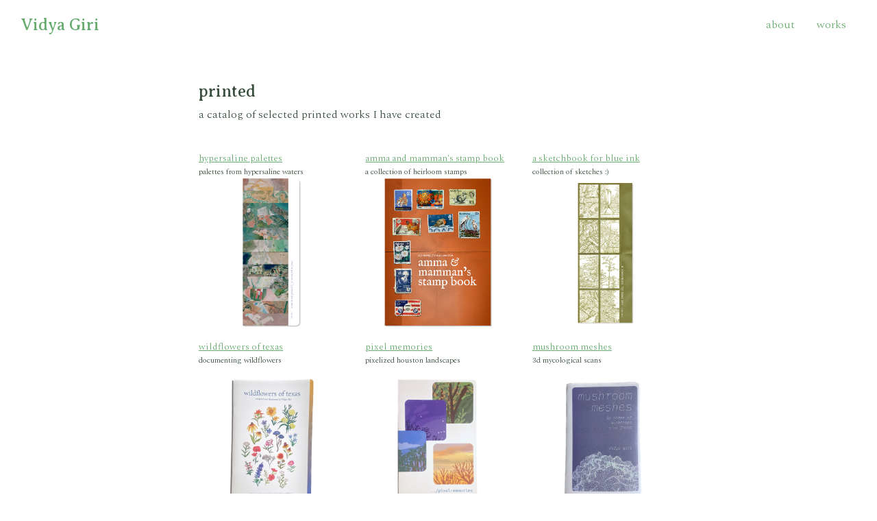

--- FILE ---
content_type: text/html
request_url: https://vidyagiri.com/printed/
body_size: 7487
content:
<!DOCTYPE html>
<html lang="en">

<head>
  <!-- Global site tag (gtag.js) - Google Analytics -->
  <script async src="https://www.googletagmanager.com/gtag/js?id=G-E7BF30FDVP"></script>
  <script>
    window.dataLayer = window.dataLayer || [];

    function gtag() {
      dataLayer.push(arguments);
    }
    gtag("js", new Date());

    gtag("config", "G-E7BF30FDVP");
  </script>
  <meta charset="utf-8" />
  <meta http-equiv="X-UA-Compatible" content="IE=edge" />
  <meta name="viewport" content="width=device-width, initial-scale=1" />
  <meta name="description" content="projects by Vidya Giri" />
  <meta name="author" content="Vidya Giri" />
  <meta name="keywords" content="vidya giri, art, engineering, design, rice university, houston" />

  <link rel="icon" href="../favicon.ico" />

  <title>printed // vidya giri</title>

  <!-- Bootstrap core CSS -->
  <link href="https://fonts.googleapis.com/css?family=Spectral:100,200,300,400,500,600,700|Averia+Serif+Libre:300,400,700" rel="stylesheet" />
  <link href="../bootstrap.min.css" rel="stylesheet" />
  <link href="../styles.css" rel="stylesheet" />
  <link rel="stylesheet" href="https://unpkg.com/aos@next/dist/aos.css" />
</head>

<body>
  <!-- Fixed header -->
  <div class="header">
    <div>
      <a href="../">
        <h3>Vidya Giri</h3>
      </a>
      <nav>
        <ul class="nav nav-pills pull-right">
          <!-- <li role="presentation"><a href="../links">sticky links</a></li> -->
          <li role="presentation"><a href="../about">about</a></li>
          <li role="presentation"><a href="../works">works</a></li>
        </ul>
      </nav>
    </div>
  </div>

  <div class="container">
    <div data-aos="fade">
    <div>
      <div data-aos="fade">
        <h3>printed<span class="text-muted"></span></h3>
        <span class="text-muted">a catalog of selected printed works I have created</span>
        <br />
        <br />

        <br />
        <small>
          <div class="row">
            <div class="col-lg-4 col-md-4 col-xs-6">
              <a href="https://hypersaline.vidyagiri.com"> hypersaline palettes</a><br />
              <small>palettes from hypersaline waters</small>
              <a class="thumbnail square" href="https://hypersaline.vidyagiri.com">
                <img class="img-responsive img-bot" src="https://vidyagiri.com/ixora/releases/img/014.png" alt="hypersaline palettes" />
                <img class="img-responsive img-top" src="https://app.vidyagiri.com/img/hypersaline-4.jpeg" alt="hover" />
              </a>
            </div>
            <div class="col-lg-4 col-md-4 col-xs-6">
              <a href="https://stamps.vidyagiri.com"> amma and mamman's stamp book </a><br />
              <small>a collection of heirloom stamps</small>
              <a class="thumbnail square" href="https://stamps.vidyagiri.com">
                <img class="img-responsive img-bot" src="https://vidyagiri.com/ixora/releases/img/012.png" alt="stamps" />
                <img class="img-responsive img-top" src="https://app.vidyagiri.com/img/stamp-book-3.jpeg" alt="hover" />
              </a>
            </div>
            <div class="col-lg-4 col-md-4 col-xs-6">
              <a href="#"> a sketchbook for blue ink </a><br />
              <small>collection of sketches :)</small>
              <a class="thumbnail square" href="#">
                <img class="img-responsive img-bot" src="../images/sketchbook.png" alt="wildflowers of texas" />
                <img class="img-responsive img-top" src="../sketch/img/IMG_3260.jpg" alt="hover" />
              </a>
            </div>
            <div class="col-lg-4 col-md-4 col-xs-6">
              <a href="#"> wildflowers of texas </a><br />
              <small>documenting wildflowers</small>
              <a class="thumbnail square" href="#">
                <img class="img-responsive img-bot" src="./img/wildflowers.png" alt="wildflowers of texas" />
                <img class="img-responsive img-top" src="./img/wildflowers.jpeg" alt="hover" />
              </a>
            </div>
            <div class="col-lg-4 col-md-4 col-xs-6">
              <a href="#"> pixel memories</a><br />
              <small>pixelized houston landscapes</small>
              <a class="thumbnail square" href="#">
                <img class="img-responsive img-bot" src="./img/pixel.png" alt="pixel memories" />
                <img class="img-responsive img-top" src="./img/pixel.jpeg" alt="hover" />
              </a>
            </div>
            <div class="col-lg-4 col-md-4 col-xs-6">
              <a href="#"> mushroom meshes </a><br />
              <small>3d mycological scans</small>
              <a class="thumbnail square" href="#">
                <img class="img-responsive img-bot" src="./img/meshes.png" alt="mushroom meshes" />
                <img class="img-responsive img-top" src="./img/meshes-detail.jpeg" alt="hover" />
              </a>
            </div>

            <div class="col-lg-4 col-md-4 col-xs-6">
              <a href="#"> 404</a><br />
              <small>obsolescent links</small>
              <a class="thumbnail square" href="#">
                <img class="img-responsive img-bot" src="./img/404.png" alt="404" />
                <img class="img-responsive img-top" src="./img/404-detail.jpeg" alt="hover" />
              </a>
            </div>
            <div class="col-lg-4 col-md-4 col-xs-6">
              <a href="#"> eyebrow chaos </a><br />
              <small>embracing hairy chaos</small>
              <a class="thumbnail square" href="#">
                <img class="img-responsive img-bot" src="./img/chaos.png" alt="eyebrow chaos" />
                <img class="img-responsive img-top" src="./img/chaos.jpeg" alt="hover" />
              </a>
            </div>
            <div class="col-lg-4 col-md-4 col-xs-6">
              <a href="#"> my crystals! </a><br />
              <small>a friend + their treasures</small>
              <a class="thumbnail square" href="#">
                <img class="img-responsive img-bot" src="./img/crystals.png" alt="my crystals" />
                <img class="img-responsive img-top" src="./img/crystals.jpeg" alt="hover" />
              </a>
            </div>
            <div class="col-lg-4 col-md-4 col-xs-6">
              <a href="#"> kudzu </a><br />
              <small>meandering across landscapes</small>
              <a class="thumbnail square" href="#">
                <img class="img-responsive img-bot" src="./img/kudzu.png" alt="kudzu" />
                <img class="img-responsive img-top" src="./img/kudzu-detail.jpeg" alt="hover" />
              </a>
            </div>
          </div>
        </small>
      </div>
    </div>

    <br />
    <br />
  </div>
  <!-- /.container -->

  <footer class="footer">
    <p>&copy; 2026 Vidya Giri (・ε・)ノ</p>
  </footer>

  <script src="https://code.jquery.com/jquery-3.3.1.slim.min.js"
    integrity="sha384-q8i/X+965DzO0rT7abK41JStQIAqVgRVzpbzo5smXKp4YfRvH+8abtTE1Pi6jizo"
    crossorigin="anonymous"></script>
  <script src="https://cdnjs.cloudflare.com/ajax/libs/popper.js/1.14.7/umd/popper.min.js"
    integrity="sha384-UO2eT0CpHqdSJQ6hJty5KVphtPhzWj9WO1clHTMGa3JDZwrnQq4sF86dIHNDz0W1"
    crossorigin="anonymous"></script>
  <script src="https://stackpath.bootstrapcdn.com/bootstrap/4.3.1/js/bootstrap.min.js"
    integrity="sha384-JjSmVgyd0p3pXB1rRibZUAYoIIy6OrQ6VrjIEaFf/nJGzIxFDsf4x0xIM+B07jRM"
    crossorigin="anonymous"></script>
  <script src="https://unpkg.com/aos@next/dist/aos.js"></script>
  <script>
    AOS.init();
  </script>
</body>

</html>

--- FILE ---
content_type: text/css
request_url: https://vidyagiri.com/styles.css
body_size: 14321
content:
:root {
  --color-green-text: #3a4e3e;
  --color-green-link: #67ab6f;
  --color-green-link-hover: #a5d5ad;
  /* --color-green-text: #4a7c54;
  --color-green-link: #4f9e59;
  --color-green-link-hover: #a5d5ad; */
}

html {
  overflow-y: scroll;
}

body {
  padding-top: 20px;
  font-family: Spectral;
  font-weight: 300;
  /* font-family: Arial Narrow; */
  /* font-family: Source Code Pro; */
  padding-bottom: 40px;
  color: var(--color-green-text);
  font-size: 16px;
  /* font-size: 20px; */
  -webkit-font-smoothing: antialiased;
  -moz-osx-font-smoothing: grayscale;
}

h1, h2, h3, h4, h5, h6 {
  font-family: 'Averia Serif Libre', serif;
}

.text-muted {
  color: var(--color-green-text) !important;
}

.image-container {
  display: none;
  /* other styles */
}

.gray {
  /* filter: grayscale(100%); */
  filter: hue-rotate(10deg);
}

.gray {
  height: 350px !important;
  object-fit: cover !important;
}

.postcard {
  height: 200px !important;
  object-fit: cover !important;
  /* filter: grayscale(100%); */
  /* filter: invert(48%) sepia(13%) saturate(3207%) hue-rotate(130deg) brightness(95%) contrast(80%); */
  /* filter: invert(100%) sepia(100%) hue-rotate(90deg) saturate(100%); */
  /* filter: invert(100%) hue-rotate(90deg) saturate(50%); */

  /* filter: hue-rotate(10deg); */
}

.href {
  height: 220px !important;
  object-fit: cover !important;
  /* filter: grayscale(100%); */
  /* filter: invert(48%) sepia(13%) saturate(3207%) hue-rotate(130deg) brightness(95%) contrast(80%); */
  /* filter: invert(100%) sepia(100%) hue-rotate(90deg) saturate(100%); */
  /* filter: invert(100%) hue-rotate(90deg) saturate(50%); */

  /* filter: hue-rotate(10deg); */
  border-radius: 20px;
  border: 1px solid #f0ece6;
}

.thumbnail .img-top {
  display: none;
  position: absolute;
}
.thumbnail:hover .img-top {
  display: inline;
}
.thumbnail:hover .img-bot {
  display: none;
}

.square {
  position: relative;
  overflow: hidden;
  padding-bottom: 100%;
}

.rounded {
  border-radius: 20px;
}

.rounded2 {
  border-radius: 20px;
  border: 0.5px solid #f0ece6;
}

.thumbnail {
  border: 0px !important;
}
.square img {
  position: absolute;
  max-width: 100%;
  max-height: 100%;
  top: 50%;
  left: 50%;
  transform: translateX(-50%) translateY(-50%);
  object-fit: cover;
}

.js body {
  opacity: 0;
  transition: opacity 0.3s;
}

.js body.render {
  opacity: 1;
}

a:hover {
  color: var(--color-green-link-hover);
}

a {
  color: var(--color-green-link);
  text-decoration: underline;
}

.highlight-link {
  display: block;
  color: var(--color-green-link);
  text-decoration: underline;
  background-color: transparent;
  border: none;
  padding: 0;
  margin: 0 0 0.5em 0;
  opacity: 1;
  text-transform: none;
  border-radius: 0;
}

.highlight-link:hover {
  color: var(--color-green-link-hover);
  background-color: transparent;
  opacity: 1;
}

.project-link {
  display: block;
  color: var(--color-green-link);
  text-decoration: underline;
  background-color: transparent;
  border: none;
  padding: 0;
  margin: 0 0 0.5em 0;
  opacity: 1;
  text-transform: none;
}

.project-link:hover {
  color: var(--color-green-link-hover);
  background-color: transparent;
  opacity: 1;
}

.marketing {
  padding-right: 15px;
  padding-left: 15px;
}

.footer {
  padding-right: 15px;
  padding-left: 15px;
  margin-left: 20px;
}

.header {
  position: fixed;
  top: 0;
  left: 0;
  right: 0;
  width: 100%;
  background-color: white;
  border-bottom: 1px solid transparent;
  z-index: 1000;
  padding: 15px 0;
  padding-right: 0;
  padding-left: 0;
}

.header .clearfix,
.header > div {
  display: flex;
  justify-content: space-between;
  align-items: center;
  padding: 0 30px;
  max-width: 100%;
  margin: 0;
  width: 100%;
  box-sizing: border-box;
}

.header h3 {
  margin-top: 0;
  margin-bottom: 0;
  line-height: 40px;
}

.header a {
  text-decoration: none !important;
}

@media (max-width: 1150px) {
  .header {
    position: relative;
  }
  
  .container {
    padding-top: 0 !important;
    padding-left: 30px !important;
    padding-right: 30px !important;
  }
}

/* Add padding-top to containers to account for fixed header */
body > .container {
  padding-top: 80px;
}

.footer {
  padding-top: 19px;
  color: var(--color-green-text);
  border-top: 1px solid #e5e5e5;
  text-align: center;
}

@media (min-width: 768px) {
  .container {
    max-width: 730px;
  }
}

.container-narrow > hr {
  margin: 30px 0;
}

.jumbotron {
  text-align: center;
  border-bottom: 1px solid #e5e5e5;
}

.jumbotron .btn {
  padding: 14px 24px;
  font-size: 21px;
}

.marketing {
  margin: 40px 0;
}

.marketing p + h4 {
  margin-top: 28px;
}

@media screen and (min-width: 768px) {
  .marketing,
  .footer {
    padding-right: 0;
    padding-left: 0;
  }

  .jumbotron {
    border-bottom: 0;
  }
}

.navbar-wrapper {
  position: absolute;
  top: 0;
  right: 0;
  left: 0;
  z-index: 20;
}

.navbar-wrapper > .container {
  padding-right: 0;
  padding-left: 0;
}

.navbar-wrapper .navbar {
  padding-right: 15px;
  padding-left: 15px;
}

.navbar-wrapper .navbar .container {
  width: auto;
}

.carousel {
  height: 500px;
  margin-bottom: 60px;
}

.carousel-caption {
  z-index: 10;
}

.carousel .item {
  height: 500px;
  background-color: #777;
}

.carousel-inner > .item > img {
  position: absolute;
  top: 0;
  left: 0;
  min-width: 100%;
  height: 500px;
}

.marketing .col-lg-4 {
  margin-bottom: 20px;
  text-align: center;
}

.marketing h2 {
  font-weight: normal;
}

.marketing .col-lg-4 p {
  margin-right: 10px;
  margin-left: 10px;
}

.featurette-divider {
  margin: 80px 0;
}

.featurette-heading {
  font-weight: 300;
  line-height: 1;
  letter-spacing: -1px;
}

.featurette-image {
  padding-top: 5%;
}

@media (min-width: 768px) {
  .navbar-wrapper {
    margin-top: 20px;
  }

  .navbar-wrapper .container {
    padding-right: 15px;
    padding-left: 15px;
  }

  .navbar-wrapper .navbar {
    padding-right: 0;
    padding-left: 0;
  }

  .navbar-wrapper .navbar {
    border-radius: 4px;
  }

  .carousel-caption p {
    margin-bottom: 20px;
    font-size: 21px;
    line-height: 1.4;
  }

  .featurette-heading {
    font-size: 50px;
  }

  .featurette-image {
    padding-top: 1%;
  }
}

@media (min-width: 992px) {
  .featurette-heading {
    margin-top: 120px;
  }
}

@media (max-width: 700px) {
  .gray {
    height: 350px !important;
    object-fit: cover !important;
  }
}

@media only screen and (max-width: 600px) {
  .rounded {
    border-radius: 0px;
  }

  .gray {
    height: 70vw !important;
    object-fit: cover !important;
  }
}

.front-sidebar,.cool-sidebar,.front-sidebar2 {
  color: var(--color-green-text);
}

@media only screen and (max-width: 1150px) {
  .front-sidebar2,.front-sidebar {
    /* border-top: 1px solid #e5e5e5; */
    position: inherit;
    padding-top: 5%;
  }
  .cool-sidebar {
    border-top: 1px solid #e5e5e5;
    position: inherit;
    padding-top: 5%;
  }
}

@media (min-width: 1150px) {
  .desktop-hide {
    display: none !important;
  }

  .cool-sidebar {
    border-right: 1px solid #e5e5e5;
    overflow: scroll;
    height: 93%;
    position: fixed;
    z-index: 1;
    top: 30px;
    left: 5px;
    padding-top: 2%;
  }

  .front-sidebar {
    border-right: 1px solid #e5e5e5;
    overflow: scroll;
    height: 93%;
    width: 30%;
    position: fixed;
    z-index: 1;
    top: 100px;
    left: 5px;
    padding-top: 2%;
  }

  .front-sidebar3 {
    /* border-left: 1px solid #e5e5e5; */
    overflow: scroll;
    width: 30%;

    height: 93%;
    position: fixed;
    z-index: 1;
    top: 100px;
    left: 30%;
    padding-top: 2%;
  }

  .front-sidebar2 {
    border-left: 1px solid #e5e5e5;
    overflow: scroll;
    width: 30%;

    height: 93%;
    position: fixed;
    z-index: 1;
    top: 100px;
    right: 5px;
    padding-top: 2%;
  }
}

.hover_img a {
  position: relative;
}
.hover_img a span {
  position: absolute;
  display: none;
  z-index: 99;
}
.hover_img a:hover span {
  bottom: 120%;
  left: 0%;
  display: flex;
}

/* Checkbox list styling */
.checkbox-list {
  max-width: 800px;
  margin: 0 auto;
}

.checkbox-item {
  display: flex;
  align-items: flex-start;
  margin-bottom: 12px;
  padding: 8px 0;
}

.checkbox-item input[type="checkbox"] {
  margin-right: 12px;
  margin-top: 2px;
  transform: scale(1.2);
  accent-color: var(--color-green-text);
}

.checkbox-item label {
  font-size: 14px;
  line-height: 1.4;
  cursor: pointer;
  margin: 0;
  flex: 1;
  font-weight: normal;
}

.checkbox-item input[type="checkbox"]:checked + label {
  text-decoration: line-through;
  opacity: 0.6;
}

/* Checkbox palette styling */
.checkbox-palette-container {
  background: #f8f9fa;
  border: 1px solid #e9ecef;
  border-radius: 8px;
  padding: 15px;
  margin: 20px 0;
}

.checkbox-palette {
  max-width: 1200px;
  margin: 0 auto;
  padding: 0 15px;
}

.palette-items {
  display: grid;
  grid-template-columns: repeat(10, 1fr);
  gap: 4px;
  max-width: 500px;
  margin: 0 auto;
}

.palette-item {
  display: flex;
  align-items: center;
  justify-content: center;
  background: transparent;
  border: none;
  padding: 8px;
  cursor: pointer;
  transition: all 0.2s ease;
  min-width: 40px;
}

.palette-item:hover {
  background: rgba(90, 90, 90, 0.1);
  border-radius: 4px;
}

.palette-item input[type="checkbox"] {
  margin: 0;
  transform: scale(1.2);
  accent-color: var(--color-green-text);
  cursor: pointer;
}

/* RSS/Log page specific styles */
.rss-fixed-header {
  position: fixed;
  top: 0;
  left: 0;
  right: 0;
  width: 100%;
  background-color: white;
  border-bottom: 1px solid #e5e5e5;
  z-index: 1000;
  padding: 15px 0;
}

.rss-header-inner {
  max-width: 100%;
  margin: 0;
  padding: 0 30px;
  display: flex;
  justify-content: space-between;
  align-items: center;
}

.rss-header-inner h3 {
  margin: 0;
  line-height: 40px;
}

.rss-header-inner a {
  text-decoration: none !important;
}

@media (max-width: 1150px) {
  .rss-fixed-header {
    position: relative;
  }
  .container {
    padding-top: 20px !important;
  }
  #rss-sidebar {
    display: none !important;
  }
  #main-content-wrapper {
    margin-left: 0 !important;
  }
}

#rss-pagination {
  max-width: 600px;
  margin: 30px auto;
}

#rss-pagination .pagination {
  margin: 0;
}

#rss-pagination .page-link {
  color: var(--color-green-text);
  border-color: #e5e5e5;
  background-color: white;
}

#rss-pagination .page-link:hover {
  color: var(--color-green-link);
  border-color: var(--color-green-link);
  background-color: white;
}

#rss-pagination .page-item.active .page-link {
  background-color: var(--color-green-link);
  border-color: var(--color-green-link);
  color: white;
}

#rss-pagination .page-item.disabled .page-link {
  color: var(--color-green-text);
  border-color: #e5e5e5;
  background-color: white;
  cursor: not-allowed;
}

#rss-pagination .page-item.disabled span.page-link {
  color: var(--color-green-text);
  border-color: #e5e5e5;
  background-color: white;
}

@media (min-width: 1150px) {
  #rss-sidebar.front-sidebar {
    top: 70px;
    height: calc(100vh - 70px);
    width: auto;
    max-width: 350px;
    min-width: 250px;
  }
  #sidebar-content {
    font-size: 10px;
  }
  #sidebar-content .sidebar-post-link {
    display: block;
    overflow: hidden;
    text-overflow: ellipsis;
    white-space: nowrap;
    max-width: 100%;
    transition: font-style 0.2s ease;
  }
  #sidebar-content .sidebar-post-link:hover {
    font-style: italic;
  }
  #sidebar-content .sidebar-post-link.active {
    color: var(--color-green-link) !important;
    font-style: italic;
  }
  #main-content-wrapper {
    max-width: none !important;
    width: 100% !important;
  }
  #main-content-wrapper > .container {
    max-width: none !important;
    width: calc(100% - 370px) !important;
    margin-left: 370px !important;
    padding-left: 50px !important;
    padding-right: 50px !important;
  }
  #rss-posts-container .row.featurette,
  #full-post-container .row.featurette {
    max-width: none !important;
    width: 100% !important;
    margin-left: 0 !important;
    margin-right: 0 !important;
  }
  #rss-posts-container .col-md-12,
  #full-post-container .col-md-12,
  #recent-posts-header .col-md-12,
  #rss-feed-info .col-md-12 {
    max-width: none !important;
    width: 100% !important;
    margin: 0 !important;
    padding-left: 0 !important;
    padding-right: 0 !important;
  }
}

/* Custom tooltip styling for immediate appearance */
.palette-item {
  position: relative;
}

.palette-item:hover::after {
  content: attr(title);
  position: absolute;
  bottom: 100%;
  left: 50%;
  transform: translateX(-50%);
  background: #333;
  color: white;
  padding: 8px 12px;
  border-radius: 6px;
  font-size: 12px;
  white-space: nowrap;
  z-index: 1000;
  margin-bottom: 8px;
  box-shadow: 0 4px 8px rgba(0,0,0,0.2);
}

.palette-item:hover::before {
  content: '';
  position: absolute;
  bottom: 100%;
  left: 50%;
  transform: translateX(-50%);
  border: 6px solid transparent;
  border-top-color: #333;
  margin-bottom: 2px;
  z-index: 1000;
}

/* Responsive adjustments */
@media (max-width: 768px) {
  .palette-items {
    gap: 2px;
    max-width: 350px;
  }
  
  .palette-item {
    min-width: 32px;
    padding: 4px;
  }
  
  .palette-item input[type="checkbox"] {
    transform: scale(1.1);
  }
}

/* RSS/Log page utility classes */
#rss-sidebar-link,
.sidebar-post-link,
.post-nav-link {
  text-decoration: none;
  color: var(--color-green-text);
}

.rss-container-padding {
  padding-top: 80px;
}

.rss-main-content-wrapper {
  margin-left: 0;
}

.rss-pagination-container {
  margin-top: 30px;
  margin-bottom: 30px;
}

.rss-text-small {
  margin-top: 20px;
}

#full-post-container {
  display: none;
}

.rss-back-link {
  margin-bottom: 20px;
  cursor: pointer;
}

.rss-post-navigation {
  margin-top: 40px;
  padding-top: 30px;
  border-top: 1px solid #e5e5e5;
  display: flex;
  justify-content: space-between;
}

.rss-post-nav-prev {
  flex: 1;
}

.rss-post-nav-next {
  flex: 1;
  text-align: right;
}

.rss-post-nav-label {
  margin-bottom: 5px;
}

.sidebar-post-item {
  margin-bottom: 8px;
  line-height: 1.4;
  display: block;
  overflow: hidden;
  text-overflow: ellipsis;
  white-space: nowrap;
}

.rss-read-more-link {
  cursor: pointer;
}

.rss-post-image {
  width: 100%;
  max-width: 100%;
  height: auto;
  margin-bottom: 30px;
  border-radius: 4px;
}

.rss-visit-link {
  margin-top: 30px;
}
